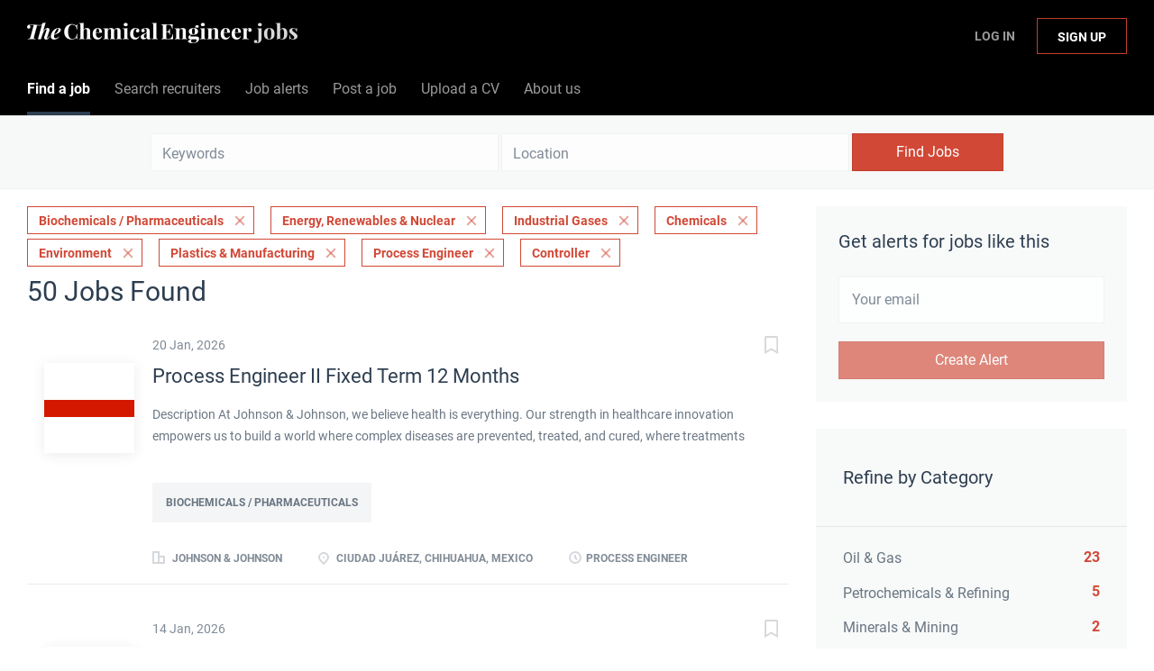

--- FILE ---
content_type: text/html;charset=utf-8
request_url: https://jobs.thechemicalengineer.com/jobs/?categories%5B%5D=Biochemicals%20%2F%20Pharmaceuticals&categories%5B%5D=Energy%2C%20Renewables%20%26%20Nuclear&categories%5B%5D=Industrial%20Gases&categories%5B%5D=Chemicals&categories%5B%5D=Environment&categories%5B%5D=Plastics%20%26%20Manufacturing&job_type%5B%5D=Process%20Engineer&job_type%5B%5D=Controller
body_size: 18640
content:
<!DOCTYPE html>
<html lang="en">
<head>
    <meta charset="utf-8">
    <meta http-equiv="X-UA-Compatible" content="IE=edge">
    <meta name="viewport" content="width=device-width, initial-scale=1">
    <!-- The above 3 meta tags *must* come first in the head; any other head content must come *after* these tags -->

    <meta name="keywords" content="50 Process Engineer Biochemicals / Pharmaceuticals Energy, Renewables &amp; Nuclear Industrial Gases Chemicals Environment Plastics &amp; Manufacturing jobs available on The Chemical Engineer Job Board. Apply or sign up for job alerts to get new jobs by email.">
    <meta name="description" content="50 Process Engineer Biochemicals / Pharmaceuticals Energy, Renewables &amp; Nuclear Industrial Gases Chemicals Environment Plastics &amp; Manufacturing jobs available on The Chemical Engineer Job Board. Apply or sign up for job alerts to get new jobs by email.">
    <meta name="viewport" content="width=device-width, height=device-height,
                                   initial-scale=1.0, maximum-scale=1.0,
                                   target-densityDpi=device-dpi">
    <link rel="alternate" type="application/rss+xml" title="Jobs" href="https://jobs.thechemicalengineer.com/rss/">

    <title>Process Engineer Biochemicals / Pharmaceuticals Energy, Renewables &amp; Nuclear Industrial Gases Chemicals Environment Plastics &amp; Manufacturing jobs | The Chemical Engineer Job Board</title>

    <link href="https://cdn.smartjobboard.com/2025.09/templates/BreezeDND/assets/styles.css" rel="stylesheet">

    <link href="https://jobs.thechemicalengineer.com/templates/BreezeDND/assets/style/styles.css?v=1759913563.1876" rel="stylesheet" id="styles">

    <link rel="icon" href="https://jobs.thechemicalengineer.com/templates/BreezeDND/assets/images/tce-favicon.png" type="image/x-icon" />
<link href="https://cdn.smartjobboard.com/fonts/roboto/style.css" rel="stylesheet" type="text/css" media="print" onload="this.media='all'; this.onload=null;">
<link href="https://cdn.smartjobboard.com/fonts/roboto/style.css" rel="stylesheet" type="text/css" media="print" onload="this.media='all'; this.onload=null;">
<meta name="robots" content="noindex">
<meta property="og:type" content="website" />
<meta property="og:site_name" content="The Chemical Engineer Job Board" />
<meta property="og:url" content="https://jobs.thechemicalengineer.com/jobs/?categories%5B%5D=Biochemicals%20%2F%20Pharmaceuticals&amp;categories%5B%5D=Energy%2C%20Renewables%20%26%20Nuclear&amp;categories%5B%5D=Industrial%20Gases&amp;categories%5B%5D=Chemicals&amp;categories%5B%5D=Environment&amp;categories%5B%5D=Plastics%20%26%20Manufacturing&amp;job_type%5B%5D=Process%20Engineer&amp;job_type%5B%5D=Controller" />
<meta property="og:title" content="Process Engineer Biochemicals / Pharmaceuticals Energy, Renewables &amp; Nuclear Industrial Gases Chemicals Environment Plastics &amp; Manufacturing jobs | The Chemical Engineer Job Board" />
<meta property="og:description" content="50 Process Engineer Biochemicals / Pharmaceuticals Energy, Renewables &amp; Nuclear Industrial Gases Chemicals Environment Plastics &amp; Manufacturing jobs available on The Chemical Engineer Job Board. Apply or sign up for job alerts to get new jobs by email." />
<meta property="og:image" content="https://jobs.thechemicalengineer.com/templates/BreezeDND/assets/images/tce-share.jpg" />
<meta name="twitter:image" content="https://jobs.thechemicalengineer.com/templates/BreezeDND/assets/images/tce-share.jpg">
<meta property="og:image" content="https://jobs.thechemicalengineer.com/templates/BreezeDND/assets/images/tce-jobs-mast-tr.png" />
<script type="application/ld+json">{"@context":"https:\/\/schema.org","@type":"WebSite","url":"https:\/\/jobs.thechemicalengineer.com","image":"https:\/\/jobs.thechemicalengineer.com\/templates\/BreezeDND\/assets\/images\/tce-jobs-mast-tr.png","description":"Search chemical and process engineering jobs and sign up to email alerts. The Institution of Chemical Engineers (IChemE) is a multi-national institution accrediting chemical engineers.","keywords":"engineering jobs, engineering roles, icheme jobs, careers in engineering, jobs in chemical and process engineering, chemical engineering jobs, process engineering jobs, the chemical engineer jobs","name":"The Chemical Engineer Job Board","potentialAction":{"@type":"SearchAction","target":"https:\/\/jobs.thechemicalengineer.com\/jobs\/?q={q}","query-input":"required name=q"}}</script>
            <!-- Global Site Tag (gtag.js) - Google Analytics -->
        <script async src="https://www.googletagmanager.com/gtag/js?id=G-M66KZWDPNC"></script>
        <script>
            window.dataLayer = window.dataLayer || [];
            function gtag(){ dataLayer.push(arguments); }
            gtag('js', new Date());
                            gtag('config', 'G-M66KZWDPNC', { 'anonymize_ip': true });
                                        gtag('config', 'UA-110320771-1', {
                    'anonymize_ip': true,
                    'dimension1': 'thechemicalengineer.mysmartjobboard.com',
                    'dimension2': 'BreezeDND'
                });
                    </script>
            <script>
    </script>    <style type="text/css">.navbar {
    min-height: 69px;
    font-size: 16px;
  	font-weight: 400;
  	border: none;
    background: none;
    z-index: 20;
    background: #000000;
    border-radius: 0;
    margin-bottom: 0;
    border-bottom: 1px solid #e4e6e8;
}

.navbar-left .navbar__item:nth-child(1) a {
	color: #ffffff !important;
}

.navbar-left .navbar__item:nth-child(2) a {
  	color: #ffffff !important;
}

.navbar-left .navbar__item:nth-child(3) a {
  	color: #ffffff !important;
}

.navbar-left .navbar__item:nth-child(4) a {
  	color: #ffffff !important;
}

.navbar-left .navbar__item:nth-child(5) a {
	color: #ffffff !important;
}

.navbar-left .navbar__item:nth-child(6) a {
	color: #ffffff !important;
}

.navbar-right .navbar__item:nth-child(1) a{
	color: #ffffff !important;
}

.navbar-right .navbar__item:nth-child(2) a{
	color: #ffffff !important;
}

.navbar-collapse {
	background: #000000;
  	color: #ffffff !important;
}

.navbar .container {
    position: relative;
    max-width: 1843px;
}

.container-fluid {
    max-width: 100% !important;
    width: 100% !important;
}

section.main-sections {
    margin-top: 20px !important;
}

.container {
    max-width: 100%;
    width: 100%;
}

.form {
    max-width: 700px;
    width: 100%;
    margin: 40px auto;
    float: none;
}

.subscribe__description p {
	text-align: center;
}

.widget__text-block {
	text-align: center;
    width: 1100px;
}

.title__primary {
	font-size: 30px;
    font-weight: 400;
}

.details-header__title {
	font-size: 30px;
    font-weight: 400;
}

.main-banner__head {
    margin-top: 70px;
}

.search-results__title {
    text-transform: capitalize;
  	font-size: 30px;
    font-weight: 400;
}

.listing__title {
	font-size: 30px;
    font-weight: 400;
  	text-transform: capitalize;
}

.jobs-by__title {
    font-weight: 400;
}

.featured-companies__title {
    font-weight: 400;
  	  	text-transform: capitalize;
}

.subscribe__description h3 {
    font-weight: 400;
}

.secondary-banner h3 {
    font-weight: 400;
}

.featured-companies .featured-company__image {
    width: 100px;
}

.listing-item__logo--wrapper {
    width: 100px;
    height: 100px;
    min-width: 100px;
}

.listing-item__logo .media-object {
    max-width: 100px;
    max-height: 100px;
    display: inline-block;
}

.footer ul {
    padding-left: 30px;
    list-style: none;
    font-size: 14px;
}

.footer ul li {
    text-transform: none;
    margin-bottom: 10px;
}

.search-results__companies {
    max-width: 100%;
    margin: 30px auto 0;
    text-align: left;
    padding: 0;
}

.checkout-message {
    padding: 0px 30px 65px;
    color: rgba(44, 61, 80, 0.70);
    background: #fff;
    border-radius: 6px;
    margin: 0px auto 80px;
    max-width: 510px;
}

h1 {
	color: #2d3e50;
	font-weight: 400;
  	font-size: 30px;
	font-family: "Roboto", sans-serif;
}

h2 {
	color: #2d3e50;
	font-weight: 400;
  	font-size: 25px;
	font-family: "Roboto", sans-serif;
}

h4 {
    margin-top: 20px;
    margin-bottom: 20px;
}

dl, ol, ul {
    margin-top: 0;
    margin-bottom: 20px;
}

.my-account-listings .has-left-postings {
    text-transform: none;
}

.link, a {
    color: #d14836;
  	text-decoration: none;
}

.listing-item__logo {
    vertical-align: top;
    width: 100px;
    min-width: 100px;
    height: 100px;
    margin-right: 20px !important;
    text-align: center;
    position: relative;
    padding-top: 30px;
    padding-right: 20px;
}

[data-field=access_type] {
    display: none;
}

.main-banner {
    height: 360px;
    background-size: cover;
}

.main-banner__head h2 {
    text-transform: none;
}

.btn__bold {
    font-weight: normal;
    text-transform: none;
  	font-size: 16px;
}

.view-all__btn {
    font-weight: normal;
    text-transform: none;
  	font-size: 16px;
}

img.invoice__logo {
  	background: #333;
  	border: 20px solid #333;
}

.login-help .link {
    text-transform: none;
}</style>
    <script src=https://engage.icheme.org/DM-0050571743-01/ddgtag.js></script>
</head>
<body>
    <nav class="navbar navbar-default">
	<div class="container container-fluid">
		<div class="logo navbar-header">
			<a class="logo__text navbar-brand" href="https://jobs.thechemicalengineer.com">
				<img src="https://jobs.thechemicalengineer.com/templates/BreezeDND/assets/images/tce-jobs-mast-tr.png" alt="The Chemical Engineer Job Board" />
			</a>
		</div>
		<div class="burger-button__wrapper burger-button__wrapper__js visible-sm visible-xs"
			 data-target="#navbar-collapse" data-toggle="collapse">
			<a href="#" aria-label="Navigation Menu"><div class="burger-button"></div></a>
		</div>
		<div class="collapse navbar-collapse" id="navbar-collapse">
			<div class="visible-sm visible-xs">
													<ul class="nav navbar-nav navbar-left">
            <li class="navbar__item active">
            <a class="navbar__link" href="/jobs/" ><span>Find a job</span></a>
                    </li>
            <li class="navbar__item ">
            <a class="navbar__link" href="/companies/" ><span>Search recruiters</span></a>
                    </li>
            <li class="navbar__item ">
            <a class="navbar__link" href="/job-alerts/" ><span>Job alerts</span></a>
                    </li>
            <li class="navbar__item ">
            <a class="navbar__link" href="/employer-products/" ><span>Post a job</span></a>
                    </li>
            <li class="navbar__item ">
            <a class="navbar__link" href="https://thechemicalengineer.mysmartjobboard.com/registration/?user_group_id=JobSeeker" ><span>Upload a CV</span></a>
                    </li>
            <li class="navbar__item ">
            <a class="navbar__link" href="/about/" ><span>About us</span></a>
                    </li>
    </ul>


				
			</div>
			<ul class="nav navbar-nav navbar-right">
									<li class="navbar__item navbar__item ">
						<a class="navbar__link navbar__login" href="https://jobs.thechemicalengineer.com/login/">Log In</a>
					</li>
					<li class="navbar__item navbar__item__filled"><a class="navbar__link  btn__blue" href="https://jobs.thechemicalengineer.com/registration/">Sign up</a></li>
							</ul>
			<div class="visible-md visible-lg">
									<ul class="nav navbar-nav navbar-left">
            <li class="navbar__item active">
            <a class="navbar__link" href="/jobs/" ><span>Find a job</span></a>
                    </li>
            <li class="navbar__item ">
            <a class="navbar__link" href="/companies/" ><span>Search recruiters</span></a>
                    </li>
            <li class="navbar__item ">
            <a class="navbar__link" href="/job-alerts/" ><span>Job alerts</span></a>
                    </li>
            <li class="navbar__item ">
            <a class="navbar__link" href="/employer-products/" ><span>Post a job</span></a>
                    </li>
            <li class="navbar__item ">
            <a class="navbar__link" href="https://thechemicalengineer.mysmartjobboard.com/registration/?user_group_id=JobSeeker" ><span>Upload a CV</span></a>
                    </li>
            <li class="navbar__item ">
            <a class="navbar__link" href="/about/" ><span>About us</span></a>
                    </li>
    </ul>


				
			</div>
		</div>
	</div>
</nav>

<div id="apply-modal" class="modal fade" tabindex="-1">
	<div class="modal-dialog">
		<div class="modal-content">
			<div class="modal-header">
				<button type="button" class="close" data-dismiss="modal" aria-label="Close"></button>
				<h4 class="modal-title"></h4>
			</div>
			<div class="modal-body">
			</div>
		</div>
	</div>
</div>

                    
    <div class="page-row page-row-expanded">
        <div class="display-item">
            
    <div class="search-header hidden-xs-480"></div>
    <div class="quick-search__inner-pages hidden-xs-480">
            <div class="quick-search has-location">
	<div class="quick-search__wrapper">
		<form action="https://jobs.thechemicalengineer.com/jobs/" class="form-inline row" target="_top">
			<div class="form-group form-group__input ">
				<input type="text" value="" class="form-control" name="q" id="keywords" placeholder="Keywords" />
			</div>
							<div class="form-group form-group__input">
					<label for="Location" class="form-label sr-only">Location</label>
<input type="text" name="l" id="Location" class="form-control form-control__google-location" value="" placeholder="Location"/>
<input type="hidden" name="r" disabled />
				</div>
																					<input type="hidden" name="categories[]" value="Biochemicals / Pharmaceuticals">
											<input type="hidden" name="categories[]" value="Energy, Renewables &amp; Nuclear">
											<input type="hidden" name="categories[]" value="Industrial Gases">
											<input type="hidden" name="categories[]" value="Chemicals">
											<input type="hidden" name="categories[]" value="Environment">
											<input type="hidden" name="categories[]" value="Plastics &amp; Manufacturing">
																											<input type="hidden" name="job_type[]" value="Process Engineer">
											<input type="hidden" name="job_type[]" value="Controller">
															<div class="form-group form-group__btn">
				<button type="submit" class="quick-search__find btn btn__orange btn__bold ">Find Jobs</button>
			</div>
		</form>
	</div>
</div>


    </div>
    <div class="container">
        <div class="details-body details-body__search clearfix">
                                        <div class="col-sm-3 col-xs-12 sidebar-col pull-right">
                                            <div class="alert__block alert__block-form">
                            <div class="alert__block subscribe__description">
                                <h3 class="hide-title">Get alerts for jobs like this</h3>
                                <a class="toggle--alert-block--form visible-xs collapsed search-results" href="#">
                                    Get alerts for jobs like this                                </a>
                            </div>
                            <div class="alert__form--wrapper show">
                                <form action="https://jobs.thechemicalengineer.com/job-alerts/create/?categories[]=Biochemicals%20%2F%20Pharmaceuticals&categories[]=Energy%2C%20Renewables%20%26%20Nuclear&categories[]=Industrial%20Gases&categories[]=Chemicals&categories[]=Environment&categories[]=Plastics%20%26%20Manufacturing&job_type[]=Process%20Engineer&job_type[]=Controller" method="post" id="create-alert" class="alert__form with-captcha">
                                    <input type="hidden" name="action" value="save" />
                                    <input type="hidden" name="email_frequency" value="daily" />
                                    <div class="alert__messages">
                                    </div>
                                    <div class="form-group alert__form__input" data-field="email">
                                        <input type="email" class="form-control" name="email" value="" placeholder="Your email">
                                    </div>
                                    <div class="form-group alert__form__input text-center">
                                        <input type="submit" name="save" value="Create Alert" class="btn__submit-modal btn btn__orange btn__bold" >
                                    </div>
                                </form>
                            </div>
                        </div>
                    
                    <div class="refine-search clearfix">
                        <a class="toggle--refine-search visible-xs" role="button" data-toggle="collapse" href="#" aria-expanded="true">
                            Refine Search                        </a>
                        <div class="refine-search__wrapper">
                            <div class="quick-search__inner-pages visible-xs-480">
                                    <div class="quick-search has-location">
	<div class="quick-search__wrapper">
		<form action="https://jobs.thechemicalengineer.com/jobs/" class="form-inline row" target="_top">
			<div class="form-group form-group__input ">
				<input type="text" value="" class="form-control" name="q" id="keywords" placeholder="Keywords" />
			</div>
							<div class="form-group form-group__input">
					<label for="Location" class="form-label sr-only">Location</label>
<input type="text" name="l" id="Location" class="form-control form-control__google-location" value="" placeholder="Location"/>
<input type="hidden" name="r" disabled />
				</div>
																					<input type="hidden" name="categories[]" value="Biochemicals / Pharmaceuticals">
											<input type="hidden" name="categories[]" value="Energy, Renewables &amp; Nuclear">
											<input type="hidden" name="categories[]" value="Industrial Gases">
											<input type="hidden" name="categories[]" value="Chemicals">
											<input type="hidden" name="categories[]" value="Environment">
											<input type="hidden" name="categories[]" value="Plastics &amp; Manufacturing">
																											<input type="hidden" name="job_type[]" value="Process Engineer">
											<input type="hidden" name="job_type[]" value="Controller">
															<div class="form-group form-group__btn">
				<button type="submit" class="quick-search__find btn btn__orange btn__bold ">Find Jobs</button>
			</div>
		</form>
	</div>
</div>


                            </div>
                            


    <div class="refine-search__block clearfix">
        <span class="btn__refine-search">
                        Refine by Category        </span>
        <div class="refine-search__item-list collapse in clearfix" id="refine-block-JobCategory">
                                            <a class="refine-search__item" href="https://jobs.thechemicalengineer.com/jobs/?categories[]=Biochemicals%20%2F%20Pharmaceuticals&categories[]=Energy%2C%20Renewables%20%26%20Nuclear&categories[]=Industrial%20Gases&categories[]=Chemicals&categories[]=Environment&categories[]=Plastics%20%26%20Manufacturing&categories[]=Oil%20%26%20Gas&job_type[]=Process%20Engineer&job_type[]=Controller" rel="nofollow">
                    <span class="refine-search__value">Oil &amp; Gas</span>
                    <span class="refine-search__count pull-right">23</span>
                </a>
                                            <a class="refine-search__item" href="https://jobs.thechemicalengineer.com/jobs/?categories[]=Biochemicals%20%2F%20Pharmaceuticals&categories[]=Energy%2C%20Renewables%20%26%20Nuclear&categories[]=Industrial%20Gases&categories[]=Chemicals&categories[]=Environment&categories[]=Plastics%20%26%20Manufacturing&categories[]=Petrochemicals%20%26%20Refining&job_type[]=Process%20Engineer&job_type[]=Controller" rel="nofollow">
                    <span class="refine-search__value">Petrochemicals &amp; Refining</span>
                    <span class="refine-search__count pull-right">5</span>
                </a>
                                            <a class="refine-search__item" href="https://jobs.thechemicalengineer.com/jobs/?categories[]=Biochemicals%20%2F%20Pharmaceuticals&categories[]=Energy%2C%20Renewables%20%26%20Nuclear&categories[]=Industrial%20Gases&categories[]=Chemicals&categories[]=Environment&categories[]=Plastics%20%26%20Manufacturing&categories[]=Minerals%20%26%20Mining&job_type[]=Process%20Engineer&job_type[]=Controller" rel="nofollow">
                    <span class="refine-search__value">Minerals &amp; Mining</span>
                    <span class="refine-search__count pull-right">2</span>
                </a>
                                            <a class="refine-search__item" href="https://jobs.thechemicalengineer.com/jobs/?categories[]=Biochemicals%20%2F%20Pharmaceuticals&categories[]=Energy%2C%20Renewables%20%26%20Nuclear&categories[]=Industrial%20Gases&categories[]=Chemicals&categories[]=Environment&categories[]=Plastics%20%26%20Manufacturing&categories[]=Food%20%26%20Drink&job_type[]=Process%20Engineer&job_type[]=Controller" rel="nofollow">
                    <span class="refine-search__value">Food &amp; Drink</span>
                    <span class="refine-search__count pull-right">1</span>
                </a>
                                            <a class="refine-search__item" href="https://jobs.thechemicalengineer.com/jobs/?categories[]=Biochemicals%20%2F%20Pharmaceuticals&categories[]=Energy%2C%20Renewables%20%26%20Nuclear&categories[]=Industrial%20Gases&categories[]=Chemicals&categories[]=Environment&categories[]=Plastics%20%26%20Manufacturing&categories[]=Water%20%26%20Waste&job_type[]=Process%20Engineer&job_type[]=Controller" rel="nofollow">
                    <span class="refine-search__value">Water &amp; Waste</span>
                    <span class="refine-search__count pull-right">1</span>
                </a>
                                </div>
    </div>
    <div class="refine-search__block clearfix">
        <span class="btn__refine-search">
                        Refine by Job Role        </span>
        <div class="refine-search__item-list collapse in clearfix" id="refine-block-EmploymentType">
                                            <a class="refine-search__item" href="https://jobs.thechemicalengineer.com/jobs/?categories[]=Biochemicals%20%2F%20Pharmaceuticals&categories[]=Energy%2C%20Renewables%20%26%20Nuclear&categories[]=Industrial%20Gases&categories[]=Chemicals&categories[]=Environment&categories[]=Plastics%20%26%20Manufacturing&job_type[]=Process%20Engineer&job_type[]=Controller&job_type[]=Automation%20Engineer" rel="nofollow">
                    <span class="refine-search__value">Automation Engineer</span>
                    <span class="refine-search__count pull-right">5</span>
                </a>
                                            <a class="refine-search__item" href="https://jobs.thechemicalengineer.com/jobs/?categories[]=Biochemicals%20%2F%20Pharmaceuticals&categories[]=Energy%2C%20Renewables%20%26%20Nuclear&categories[]=Industrial%20Gases&categories[]=Chemicals&categories[]=Environment&categories[]=Plastics%20%26%20Manufacturing&job_type[]=Process%20Engineer&job_type[]=Controller&job_type[]=Developer%20Engineer" rel="nofollow">
                    <span class="refine-search__value">Developer Engineer</span>
                    <span class="refine-search__count pull-right">4</span>
                </a>
                                            <a class="refine-search__item" href="https://jobs.thechemicalengineer.com/jobs/?categories[]=Biochemicals%20%2F%20Pharmaceuticals&categories[]=Energy%2C%20Renewables%20%26%20Nuclear&categories[]=Industrial%20Gases&categories[]=Chemicals&categories[]=Environment&categories[]=Plastics%20%26%20Manufacturing&job_type[]=Process%20Engineer&job_type[]=Controller&job_type[]=Director%20of%20Engineering" rel="nofollow">
                    <span class="refine-search__value">Director of Engineering</span>
                    <span class="refine-search__count pull-right">3</span>
                </a>
                                            <a class="refine-search__item" href="https://jobs.thechemicalengineer.com/jobs/?categories[]=Biochemicals%20%2F%20Pharmaceuticals&categories[]=Energy%2C%20Renewables%20%26%20Nuclear&categories[]=Industrial%20Gases&categories[]=Chemicals&categories[]=Environment&categories[]=Plastics%20%26%20Manufacturing&job_type[]=Process%20Engineer&job_type[]=Controller&job_type[]=Manufacturing%20Engineer" rel="nofollow">
                    <span class="refine-search__value">Manufacturing Engineer</span>
                    <span class="refine-search__count pull-right">2</span>
                </a>
                                            <a class="refine-search__item" href="https://jobs.thechemicalengineer.com/jobs/?categories[]=Biochemicals%20%2F%20Pharmaceuticals&categories[]=Energy%2C%20Renewables%20%26%20Nuclear&categories[]=Industrial%20Gases&categories[]=Chemicals&categories[]=Environment&categories[]=Plastics%20%26%20Manufacturing&job_type[]=Process%20Engineer&job_type[]=Controller&job_type[]=Engineer" rel="nofollow">
                    <span class="refine-search__value">Engineer</span>
                    <span class="refine-search__count pull-right">1</span>
                </a>
                                            <a class="refine-search__item" href="https://jobs.thechemicalengineer.com/jobs/?categories[]=Biochemicals%20%2F%20Pharmaceuticals&categories[]=Energy%2C%20Renewables%20%26%20Nuclear&categories[]=Industrial%20Gases&categories[]=Chemicals&categories[]=Environment&categories[]=Plastics%20%26%20Manufacturing&job_type[]=Process%20Engineer&job_type[]=Controller&job_type[]=Lead%20Engineer" rel="nofollow">
                    <span class="refine-search__value">Lead Engineer</span>
                    <span class="refine-search__count pull-right">1</span>
                </a>
                                </div>
    </div>
                        </div>
                    </div>
                                    </div>
                        <div class="search-results col-xs-12 col-sm-9 main-col pull-left  ">
                                    <div class="current-search__top">
                                                                                                                        <a class="badge" href="https://jobs.thechemicalengineer.com/jobs/?categories[]=Energy%2C%20Renewables%20%26%20Nuclear&categories[]=Industrial%20Gases&categories[]=Chemicals&categories[]=Environment&categories[]=Plastics%20%26%20Manufacturing&job_type[]=Process%20Engineer&job_type[]=Controller">Biochemicals / Pharmaceuticals</a>
                                                                    <a class="badge" href="https://jobs.thechemicalengineer.com/jobs/?categories[]=Biochemicals%20%2F%20Pharmaceuticals&categories[]=Industrial%20Gases&categories[]=Chemicals&categories[]=Environment&categories[]=Plastics%20%26%20Manufacturing&job_type[]=Process%20Engineer&job_type[]=Controller">Energy, Renewables &amp; Nuclear</a>
                                                                    <a class="badge" href="https://jobs.thechemicalengineer.com/jobs/?categories[]=Biochemicals%20%2F%20Pharmaceuticals&categories[]=Energy%2C%20Renewables%20%26%20Nuclear&categories[]=Chemicals&categories[]=Environment&categories[]=Plastics%20%26%20Manufacturing&job_type[]=Process%20Engineer&job_type[]=Controller">Industrial Gases</a>
                                                                    <a class="badge" href="https://jobs.thechemicalengineer.com/jobs/?categories[]=Biochemicals%20%2F%20Pharmaceuticals&categories[]=Energy%2C%20Renewables%20%26%20Nuclear&categories[]=Industrial%20Gases&categories[]=Environment&categories[]=Plastics%20%26%20Manufacturing&job_type[]=Process%20Engineer&job_type[]=Controller">Chemicals</a>
                                                                    <a class="badge" href="https://jobs.thechemicalengineer.com/jobs/?categories[]=Biochemicals%20%2F%20Pharmaceuticals&categories[]=Energy%2C%20Renewables%20%26%20Nuclear&categories[]=Industrial%20Gases&categories[]=Chemicals&categories[]=Plastics%20%26%20Manufacturing&job_type[]=Process%20Engineer&job_type[]=Controller">Environment</a>
                                                                    <a class="badge" href="https://jobs.thechemicalengineer.com/jobs/?categories[]=Biochemicals%20%2F%20Pharmaceuticals&categories[]=Energy%2C%20Renewables%20%26%20Nuclear&categories[]=Industrial%20Gases&categories[]=Chemicals&categories[]=Environment&job_type[]=Process%20Engineer&job_type[]=Controller">Plastics &amp; Manufacturing</a>
                                                                                                                                                                                    <a class="badge" href="https://jobs.thechemicalengineer.com/jobs/?categories[]=Biochemicals%20%2F%20Pharmaceuticals&categories[]=Energy%2C%20Renewables%20%26%20Nuclear&categories[]=Industrial%20Gases&categories[]=Chemicals&categories[]=Environment&categories[]=Plastics%20%26%20Manufacturing&job_type[]=Controller">Process Engineer</a>
                                                                    <a class="badge" href="https://jobs.thechemicalengineer.com/jobs/?categories[]=Biochemicals%20%2F%20Pharmaceuticals&categories[]=Energy%2C%20Renewables%20%26%20Nuclear&categories[]=Industrial%20Gases&categories[]=Chemicals&categories[]=Environment&categories[]=Plastics%20%26%20Manufacturing&job_type[]=Process%20Engineer">Controller</a>
                                                                                                                                </div>
                
                                                    <h1 class="search-results__title">
                        50 jobs found
                    </h1>
                                <div class="widgets__container editable-only     " data-name="job_search_list">
            <div class="section" data-type="listing_search_list" data-name="Select fields for job search results" >
            			<article class="media well listing-item listing-item__jobs ">
    <div class="media-left listing-item__logo">
        <a href="https://jobs.thechemicalengineer.com/job/11525/process-engineer-ii-fixed-term-12-months/" class="listing-item__logo--wrapper">
                            <img class="media-object profile__img-company" src="https://jobs.thechemicalengineer.com/files/pictures/J_%26_J.png" alt="Johnson &amp; Johnson">
                    </a>
    </div>
    <div class="media-body">
        <div class="listing-item__date">
                            20 Jan, 2026
                        &nbsp;
        </div>
                    <a class="save-job" data-toggle="modal" data-target="#apply-modal" data-id="11525" title="Save" data-href="/saved-jobs/?id=11525&action=save&reload=✓" rel="nofollow" href="#"></a>
                <div class="media-heading listing-item__title ">
                            <a href="https://jobs.thechemicalengineer.com/job/11525/process-engineer-ii-fixed-term-12-months/" class="link">Process Engineer II Fixed Term 12 Months</a>
                                </div>
                    <div class="listing-item__info listing-item__info--item-salary-range clearfix">
                
            </div>
                            <div class="listing-item__desc ">
                 Description 
 At Johnson &amp; Johnson, we believe health is everything. Our strength in healthcare innovation empowers us to build a world where complex diseases are prevented, treated, and cured, where treatments are smarter and less invasive, and solutions are personal. Through our expertise in Innovative Medicine and MedTech, we are uniquely positioned to innovate across the full spectrum of healthcare solutions today to deliver the breakthroughs of tomorrow, and profoundly impact health for humanity. Learn more at https://www.jnj.com 
  Job Function:  
 Supply Chain Engineering 
  Job Sub Function:  
 Process Engineering 
  Job Category:  
 Scientific/Technology 
  All Job Posting Locations:  
 Ciudad Juarez, Chihuahua, Mexico 
  Job Description:  
 Fueled by innovation at the intersection of biology and technology, we&rsquo;re developing the next generation of smarter, less invasive, more personalized treatments. 
 Your unique talents will help patients on their...
            </div>
                            <div class="listing-item__fields">
        <table>
                                                                                                                                                                                        
                                <tr>
                        <td colspan="2">
                <div class="field-type--multilist">
                    <span class="job-type__value ">
                                    Biochemicals / Pharmaceuticals                            </span>
                </div>
            </td>
        </tr>
    
        </table>
    </div>

                                            <br />
                        <div class="listing-item__info clearfix">
                                            <span class="listing-item__info--item listing-item__info--item-company">
                    Johnson &amp; Johnson
                </span>
                                        <span class="listing-item__info--item listing-item__info--item-location">
                    Ciudad Juárez, Chihuahua, Mexico
                </span>
                                                                                                        <span class="listing-item__info--item listing-item__info--item-employment-type">Process Engineer</span>
                                                        
            </div>
            </div>
</article>

						<article class="media well listing-item listing-item__jobs ">
    <div class="media-left listing-item__logo">
        <a href="https://jobs.thechemicalengineer.com/job/11516/staff-process-engineer-r-d/" class="listing-item__logo--wrapper">
                            <img class="media-object profile__img-company" src="https://jobs.thechemicalengineer.com/files/pictures/J_%26_J.png" alt="Johnson &amp; Johnson">
                    </a>
    </div>
    <div class="media-body">
        <div class="listing-item__date">
                            14 Jan, 2026
                        &nbsp;
        </div>
                    <a class="save-job" data-toggle="modal" data-target="#apply-modal" data-id="11516" title="Save" data-href="/saved-jobs/?id=11516&action=save&reload=✓" rel="nofollow" href="#"></a>
                <div class="media-heading listing-item__title ">
                            <a href="https://jobs.thechemicalengineer.com/job/11516/staff-process-engineer-r-d/" class="link">Staff Process Engineer, R&amp;D</a>
                                </div>
                    <div class="listing-item__info listing-item__info--item-salary-range clearfix">
                
            </div>
                            <div class="listing-item__desc ">
                 At Johnson &amp; Johnson, we believe health is everything. Our strength in healthcare innovation empowers us to build a world where complex diseases are prevented, treated, and cured, where treatments are smarter and less invasive, and solutions are personal. Through our expertise in Innovative Medicine and MedTech, we are uniquely positioned to innovate across the full spectrum of healthcare solutions today to deliver the breakthroughs of tomorrow, and profoundly impact health for humanity. Learn more at https://www.jnj.com 
  Job Function:  
 R&amp;D Product Development 
  Job Sub Function:  
 R&amp;D Process Engineering 
  Job Category:  
 Scientific/Technology 
  All Job Posting Locations:  
 Irvine, California, United States of America 
  Job Description:  
 We are searching for the best talent for a Staff Process Engineer to be located in Irvine, CA 
 Purpose: Seasoned individual contributor in a scientific/technology field. Defines industry-proven principles and...
            </div>
                            <div class="listing-item__fields">
        <table>
                                                                                                                                                                                        
                                <tr>
                        <td colspan="2">
                <div class="field-type--multilist">
                    <span class="job-type__value ">
                                    Biochemicals / Pharmaceuticals                            </span>
                </div>
            </td>
        </tr>
    
        </table>
    </div>

                                            <br />
                        <div class="listing-item__info clearfix">
                                            <span class="listing-item__info--item listing-item__info--item-company">
                    Johnson &amp; Johnson
                </span>
                                        <span class="listing-item__info--item listing-item__info--item-location">
                    Irvine, CA, USA
                </span>
                                                                                                        <span class="listing-item__info--item listing-item__info--item-employment-type">Process Engineer</span>
                                                        
            </div>
            </div>
</article>

						<article class="media well listing-item listing-item__jobs ">
    <div class="media-left listing-item__logo">
        <a href="https://jobs.thechemicalengineer.com/job/11515/process-engineer-3/" class="listing-item__logo--wrapper">
                            <img class="media-object profile__img-company" src="https://jobs.thechemicalengineer.com/files/pictures/J_%26_J.png" alt="Johnson &amp; Johnson">
                    </a>
    </div>
    <div class="media-body">
        <div class="listing-item__date">
                            14 Jan, 2026
                        &nbsp;
        </div>
                    <a class="save-job" data-toggle="modal" data-target="#apply-modal" data-id="11515" title="Save" data-href="/saved-jobs/?id=11515&action=save&reload=✓" rel="nofollow" href="#"></a>
                <div class="media-heading listing-item__title ">
                            <a href="https://jobs.thechemicalengineer.com/job/11515/process-engineer-3/" class="link">Process Engineer 3</a>
                                </div>
                    <div class="listing-item__info listing-item__info--item-salary-range clearfix">
                
            </div>
                            <div class="listing-item__desc ">
                 At Johnson &amp; Johnson, we believe health is everything. Our strength in healthcare innovation empowers us to build a world where complex diseases are prevented, treated, and cured, where treatments are smarter and less invasive, and solutions are personal. Through our expertise in Innovative Medicine and MedTech, we are uniquely positioned to innovate across the full spectrum of healthcare solutions today to deliver the breakthroughs of tomorrow, and profoundly impact health for humanity. Learn more at https://www.jnj.com 
  Job Function:  
 Supply Chain Engineering 
  Job Sub Function:  
 Process Engineering 
  Job Category:  
 Scientific/Technology 
  All Job Posting Locations:  
 Memphis, Tennessee, United States of America 
  Job Description:  
 
  Employer: &nbsp;Ethicon, Inc. 
  Job Title: &nbsp;Process Engineer 3 
  Job Code: &nbsp;A011.7831 
  Job Location:&nbsp; Memphis, TN 
  Job Type: &nbsp;Full-Time 
  Job Duties: &nbsp;Serve as process owner and...
            </div>
                            <div class="listing-item__fields">
        <table>
                                                                                                                                                                                        
                                <tr>
                        <td colspan="2">
                <div class="field-type--multilist">
                    <span class="job-type__value ">
                                    Biochemicals / Pharmaceuticals                            </span>
                </div>
            </td>
        </tr>
    
        </table>
    </div>

                                            <br />
                        <div class="listing-item__info clearfix">
                                            <span class="listing-item__info--item listing-item__info--item-company">
                    Johnson &amp; Johnson
                </span>
                                        <span class="listing-item__info--item listing-item__info--item-location">
                    Memphis, TN, USA
                </span>
                                                                                                        <span class="listing-item__info--item listing-item__info--item-employment-type">Process Engineer</span>
                                                        
            </div>
            </div>
</article>

						<article class="media well listing-item listing-item__jobs ">
    <div class="media-left listing-item__logo">
        <a href="https://jobs.thechemicalengineer.com/job/11497/process-engineer/" class="listing-item__logo--wrapper">
                            <img class="media-object profile__img-company" src="https://jobs.thechemicalengineer.com/files/pictures/unilever.svg" alt="Unilever">
                    </a>
    </div>
    <div class="media-body">
        <div class="listing-item__date">
                            14 Jan, 2026
                        &nbsp;
        </div>
                    <a class="save-job" data-toggle="modal" data-target="#apply-modal" data-id="11497" title="Save" data-href="/saved-jobs/?id=11497&action=save&reload=✓" rel="nofollow" href="#"></a>
                <div class="media-heading listing-item__title ">
                            <a href="https://jobs.thechemicalengineer.com/job/11497/process-engineer/" class="link">Process Engineer</a>
                                </div>
                    <div class="listing-item__info listing-item__info--item-salary-range clearfix">
                
            </div>
                            <div class="listing-item__desc ">
                  JOB PURPOSE  The Process Engineer is a dynamic change agent who connects various areas and processes to align site improvement efforts. As a key member of the Manufacturing Excellence team, the Process Engineer plays a crucial role in implementing the continuous improvement programs. This role requires effective communication, negotiation, and resilience skills to resolve conflicts and overcome resistance to change. 
 You&rsquo;ll be part of a team that believes in doing work that matters &mdash; for people and the planet. 
 Because here, we don&rsquo;t just hire for jobs. We invite you to be part of something bigger.   KEY RESPONSIBILITIES  
 
 Schedule, coordinate, plan, delegate, and perform operational activities (both technical and managerial) regarding strategic programs: 
 R2S Process Engineer, cell member for the WH 
 UMS FI and Logistics pillars team member. 
 For both previous points, this role will support with times &amp; movement Studies, Internal logistics...
            </div>
                            <div class="listing-item__fields">
        <table>
                                                                                                                                                                                        
                                <tr>
                        <td colspan="2">
                <div class="field-type--multilist">
                    <span class="job-type__value ">
                                    Biochemicals / Pharmaceuticals                            </span>
                </div>
            </td>
        </tr>
    
        </table>
    </div>

                                            <br />
                        <div class="listing-item__info clearfix">
                                            <span class="listing-item__info--item listing-item__info--item-company">
                    Unilever
                </span>
                                        <span class="listing-item__info--item listing-item__info--item-location">
                    Hammond, IN, USA
                </span>
                                                                                                        <span class="listing-item__info--item listing-item__info--item-employment-type">Process Engineer</span>
                                                        
            </div>
            </div>
</article>

						<article class="media well listing-item listing-item__jobs ">
    <div class="media-left listing-item__logo">
        <a href="https://jobs.thechemicalengineer.com/job/11486/process-engineer-iv/" class="listing-item__logo--wrapper">
                            <img class="media-object profile__img-company" src="https://jobs.thechemicalengineer.com/files/pictures/fluor.jpg" alt="Fluor">
                    </a>
    </div>
    <div class="media-body">
        <div class="listing-item__date">
                            09 Jan, 2026
                        &nbsp;
        </div>
                    <a class="save-job" data-toggle="modal" data-target="#apply-modal" data-id="11486" title="Save" data-href="/saved-jobs/?id=11486&action=save&reload=✓" rel="nofollow" href="#"></a>
                <div class="media-heading listing-item__title ">
                            <a href="https://jobs.thechemicalengineer.com/job/11486/process-engineer-iv/" class="link">Process Engineer IV</a>
                                </div>
                    <div class="listing-item__info listing-item__info--item-salary-range clearfix">
                
            </div>
                            <div class="listing-item__desc ">
                  Job Description  
 The purpose of this position is to provide engineering and technical support for moderate to complex project assignments and may be the primary interface with Fluor discipline engineers 
 &bull; Apply knowledge of engineering principles and practices in all areas of assignments 
 &bull; Assist others on engineering problems and methods 
 &bull; Use advanced techniques, precepts and practices of the relevant field of process work 
 &bull; Represent Process Technology in meetings and conferences related to the execution of the Company&rsquo;s projects 
 &bull; Contribute to planning and coordinating work 
 &bull; May supervise others and/or be responsible for training of junior engineers/specialists 
 &bull; Other duties as assigned 
  Basic Job Requirements  
 &bull; Accredited four (4) year degree or global equivalent in engineering field of study and ten (10) years of work-related experience; a recognized professional certification or registration in...
            </div>
                            <div class="listing-item__fields">
        <table>
                                                                                                                                                                                        
                                <tr>
                        <td colspan="2">
                <div class="field-type--multilist">
                    <span class="job-type__value ">
                                    Chemicals                            </span>
        
                                                    <span class="job-type__value ">
                                    Petrochemicals &amp; Refining                            </span>
                </div>
            </td>
        </tr>
    
        </table>
    </div>

                                            <br />
                        <div class="listing-item__info clearfix">
                                            <span class="listing-item__info--item listing-item__info--item-company">
                    Fluor
                </span>
                                        <span class="listing-item__info--item listing-item__info--item-location">
                    Houston, TX, USA
                </span>
                                                                                                        <span class="listing-item__info--item listing-item__info--item-employment-type">Process Engineer</span>
                                                        
            </div>
            </div>
</article>

						<article class="media well listing-item listing-item__jobs ">
    <div class="media-left listing-item__logo">
        <a href="https://jobs.thechemicalengineer.com/job/11483/paper-process-engineer/" class="listing-item__logo--wrapper">
                            <img class="media-object profile__img-company" src="https://jobs.thechemicalengineer.com/files/pictures/fluor.jpg" alt="Fluor">
                    </a>
    </div>
    <div class="media-body">
        <div class="listing-item__date">
                            09 Jan, 2026
                        &nbsp;
        </div>
                    <a class="save-job" data-toggle="modal" data-target="#apply-modal" data-id="11483" title="Save" data-href="/saved-jobs/?id=11483&action=save&reload=✓" rel="nofollow" href="#"></a>
                <div class="media-heading listing-item__title ">
                            <a href="https://jobs.thechemicalengineer.com/job/11483/paper-process-engineer/" class="link">Paper Process Engineer</a>
                                </div>
                    <div class="listing-item__info listing-item__info--item-salary-range clearfix">
                
            </div>
                            <div class="listing-item__desc ">
                 You will play a key role in managing and improving process control systems&mdash;from raw materials to finished products. This is an exciting opportunity to lead projects, optimize production efficiency, and drive innovation in a fast-paced manufacturing environment. 
 What You Will Do 
 
 
 Manage and complete projects of varying sizes and durations 
 
 
 Coordinate with engineers, technicians, and designers to optimize processes 
 
 
 Lead process failure investigations and implement long-term solutions 
 
 
 Conduct feasibility studies for fabrication and processing improvements 
 
 
 Assist with assembly and disassembly of process equipment 
 
 
 Troubleshoot and implement engineering solutions to enhance operations 
 
 
 Develop and document Standard Operating Procedures (SOPs) for equipment and processes 
 
 
 Work closely with production teams to improve efficiency and product quality 
 
 
 Create test parameters and analyze performance data for...
            </div>
                            <div class="listing-item__fields">
        <table>
                                                                                                                                                                                        
                                <tr>
                        <td colspan="2">
                <div class="field-type--multilist">
                    <span class="job-type__value ">
                                    Chemicals                            </span>
                </div>
            </td>
        </tr>
    
        </table>
    </div>

                                            <br />
                        <div class="listing-item__info clearfix">
                                            <span class="listing-item__info--item listing-item__info--item-company">
                    Fluor
                </span>
                                        <span class="listing-item__info--item listing-item__info--item-location">
                    Chicago, IL, USA
                </span>
                                                                                                        <span class="listing-item__info--item listing-item__info--item-employment-type">Process Engineer</span>
                                                        
            </div>
            </div>
</article>

						<article class="media well listing-item listing-item__jobs ">
    <div class="media-left listing-item__logo">
        <a href="https://jobs.thechemicalengineer.com/job/11482/paper-process-engineer/" class="listing-item__logo--wrapper">
                            <img class="media-object profile__img-company" src="https://jobs.thechemicalengineer.com/files/pictures/fluor.jpg" alt="Fluor">
                    </a>
    </div>
    <div class="media-body">
        <div class="listing-item__date">
                            09 Jan, 2026
                        &nbsp;
        </div>
                    <a class="save-job" data-toggle="modal" data-target="#apply-modal" data-id="11482" title="Save" data-href="/saved-jobs/?id=11482&action=save&reload=✓" rel="nofollow" href="#"></a>
                <div class="media-heading listing-item__title ">
                            <a href="https://jobs.thechemicalengineer.com/job/11482/paper-process-engineer/" class="link">Paper Process Engineer</a>
                                </div>
                    <div class="listing-item__info listing-item__info--item-salary-range clearfix">
                
            </div>
                            <div class="listing-item__desc ">
                 You will play a key role in managing and improving process control systems&mdash;from raw materials to finished products. This is an exciting opportunity to lead projects, optimize production efficiency, and drive innovation in a fast-paced manufacturing environment. 
 What You Will Do 
 
 
 Manage and complete projects of varying sizes and durations 
 
 
 Coordinate with engineers, technicians, and designers to optimize processes 
 
 
 Lead process failure investigations and implement long-term solutions 
 
 
 Conduct feasibility studies for fabrication and processing improvements 
 
 
 Assist with assembly and disassembly of process equipment 
 
 
 Troubleshoot and implement engineering solutions to enhance operations 
 
 
 Develop and document Standard Operating Procedures (SOPs) for equipment and processes 
 
 
 Work closely with production teams to improve efficiency and product quality 
 
 
 Create test parameters and analyze performance data for...
            </div>
                            <div class="listing-item__fields">
        <table>
                                                                                                                                                                                        
                                <tr>
                        <td colspan="2">
                <div class="field-type--multilist">
                    <span class="job-type__value ">
                                    Chemicals                            </span>
                </div>
            </td>
        </tr>
    
        </table>
    </div>

                                            <br />
                        <div class="listing-item__info clearfix">
                                            <span class="listing-item__info--item listing-item__info--item-company">
                    Fluor
                </span>
                                        <span class="listing-item__info--item listing-item__info--item-location">
                    Leola, PA, USA
                </span>
                                                                                                        <span class="listing-item__info--item listing-item__info--item-employment-type">Process Engineer</span>
                                                        
            </div>
            </div>
</article>

						<article class="media well listing-item listing-item__jobs ">
    <div class="media-left listing-item__logo">
        <a href="https://jobs.thechemicalengineer.com/job/11481/paper-process-engineer/" class="listing-item__logo--wrapper">
                            <img class="media-object profile__img-company" src="https://jobs.thechemicalengineer.com/files/pictures/fluor.jpg" alt="Fluor">
                    </a>
    </div>
    <div class="media-body">
        <div class="listing-item__date">
                            09 Jan, 2026
                        &nbsp;
        </div>
                    <a class="save-job" data-toggle="modal" data-target="#apply-modal" data-id="11481" title="Save" data-href="/saved-jobs/?id=11481&action=save&reload=✓" rel="nofollow" href="#"></a>
                <div class="media-heading listing-item__title ">
                            <a href="https://jobs.thechemicalengineer.com/job/11481/paper-process-engineer/" class="link">Paper Process Engineer</a>
                                </div>
                    <div class="listing-item__info listing-item__info--item-salary-range clearfix">
                
            </div>
                            <div class="listing-item__desc ">
                 Great news! You are subscribed to receive alerts for jobs similar to this one. 
 Our client, a leading manufacturer of food packaging products, is seeking a Paper Process Engineer to join their team in Federalsburg, MD. 
 You will play a key role in managing and improving process control systems&mdash;from raw materials to finished products. This is an exciting opportunity to lead projects, optimize production efficiency, and drive innovation in a fast-paced manufacturing environment. 
 What You Will Do 
 
 
 Manage and complete projects of varying sizes and durations 
 
 
 Coordinate with engineers, technicians, and designers to optimize processes 
 
 
 Lead process failure investigations and implement long-term solutions 
 
 
 Conduct feasibility studies for fabrication and processing improvements 
 
 
 Assist with assembly and disassembly of process equipment 
 
 
 Troubleshoot and implement engineering solutions to enhance operations 
 
 
 Develop and...
            </div>
                            <div class="listing-item__fields">
        <table>
                                                                                                                                                                                        
                                <tr>
                        <td colspan="2">
                <div class="field-type--multilist">
                    <span class="job-type__value ">
                                    Chemicals                            </span>
                </div>
            </td>
        </tr>
    
        </table>
    </div>

                                            <br />
                        <div class="listing-item__info clearfix">
                                            <span class="listing-item__info--item listing-item__info--item-company">
                    Fluor
                </span>
                                        <span class="listing-item__info--item listing-item__info--item-location">
                    Federalsburg, MD, USA
                </span>
                                                                                                        <span class="listing-item__info--item listing-item__info--item-employment-type">Process Engineer</span>
                                                        
            </div>
            </div>
</article>

						<article class="media well listing-item listing-item__jobs ">
    <div class="media-left listing-item__logo">
        <a href="https://jobs.thechemicalengineer.com/job/11444/process-engineer/" class="listing-item__logo--wrapper">
                            <img class="media-object profile__img-company" src="https://jobs.thechemicalengineer.com/files/pictures/Color-Pfizer-Logo.jpg" alt="Pfizer">
                    </a>
    </div>
    <div class="media-body">
        <div class="listing-item__date">
                            06 Jan, 2026
                        &nbsp;
        </div>
                    <a class="save-job" data-toggle="modal" data-target="#apply-modal" data-id="11444" title="Save" data-href="/saved-jobs/?id=11444&action=save&reload=✓" rel="nofollow" href="#"></a>
                <div class="media-heading listing-item__title ">
                            <a href="https://jobs.thechemicalengineer.com/job/11444/process-engineer/" class="link">Process Engineer</a>
                                </div>
                    <div class="listing-item__info listing-item__info--item-salary-range clearfix">
                
            </div>
                            <div class="listing-item__desc ">
                  Why Patients Need You  
 Our breakthroughs would not make it to the hands of patients without our pharmaceutical manufacturing team. We rely on a team of dedicated and agile members, who understand the importance and impact of their role in Pfizer&rsquo;s mission. Patients need colleagues like you who take pride in their work and always look to improve outcomes. You will help to ensure that patients and physicians have the medicines they need, when they need them. 
 &nbsp; 
  What You Will Achieve  
 You will co-ordinate the manufacture of key API (Active Pharmaceutical Ingredients) Intermediate processes and provide appropriate technical support to process teams to sustain and improve the processes. You will ensure flawless execution throughout each assigned campaign, focusing on the fundamentals of safety, quality, supply and cost. Cost Improvement Projects (CIP) development will also be a key part of your role. 
  As an Associate, your knowledge and skills will contribute...
            </div>
                            <div class="listing-item__fields">
        <table>
                                                                                                                                                                                        
                                <tr>
                        <td colspan="2">
                <div class="field-type--multilist">
                    <span class="job-type__value ">
                                    Biochemicals / Pharmaceuticals                            </span>
        
                                                    <span class="job-type__value ">
                                    Chemicals                            </span>
                </div>
            </td>
        </tr>
    
        </table>
    </div>

                                            <br />
                        <div class="listing-item__info clearfix">
                                            <span class="listing-item__info--item listing-item__info--item-company">
                    Pfizer
                </span>
                                        <span class="listing-item__info--item listing-item__info--item-location">
                    Singapore
                </span>
                                                                                                        <span class="listing-item__info--item listing-item__info--item-employment-type">Process Engineer</span>
                                                        
            </div>
            </div>
</article>

						<article class="media well listing-item listing-item__jobs ">
    <div class="media-left listing-item__logo">
        <a href="https://jobs.thechemicalengineer.com/job/11443/process-engineer-scientist-ii-1st-shift/" class="listing-item__logo--wrapper">
                            <img class="media-object profile__img-company" src="https://jobs.thechemicalengineer.com/files/pictures/Color-Pfizer-Logo.jpg" alt="Pfizer">
                    </a>
    </div>
    <div class="media-body">
        <div class="listing-item__date">
                            06 Jan, 2026
                        &nbsp;
        </div>
                    <a class="save-job" data-toggle="modal" data-target="#apply-modal" data-id="11443" title="Save" data-href="/saved-jobs/?id=11443&action=save&reload=✓" rel="nofollow" href="#"></a>
                <div class="media-heading listing-item__title ">
                            <a href="https://jobs.thechemicalengineer.com/job/11443/process-engineer-scientist-ii-1st-shift/" class="link">Process Engineer/Scientist II - 1st shift</a>
                                </div>
                    <div class="listing-item__info listing-item__info--item-salary-range clearfix">
                
            </div>
                            <div class="listing-item__desc ">
                  Use Your Power for Purpose  
 Our breakthroughs would not reach the hands of patients without our dedicated pharmaceutical manufacturing team. We depend on agile and committed members who grasp the significance and impact of their roles in Pfizer's mission. Patients require colleagues like you who take pride in their work and continuously strive to improve outcomes. Your efforts will ensure that patients and physicians have timely access to the medicines they need. 
 &nbsp; 
  What You Will Achieve  
 In this role, you will: 
 
 Execute production activities using knowledge of process equipment, systems, and manufacturing operations. 
 Participate in operational qualification training and assist the Team Lead as needed. 
 Ensure all activities comply with Company policies, standard operating procedures, Pfizer Values, and global regulatory and environmental guidelines. 
 Work in a structured environment using established procedures. 
 Ensure work is regularly reviewed...
            </div>
                            <div class="listing-item__fields">
        <table>
                                                                                                                                                                                        
                                <tr>
                        <td colspan="2">
                <div class="field-type--multilist">
                    <span class="job-type__value ">
                                    Biochemicals / Pharmaceuticals                            </span>
                </div>
            </td>
        </tr>
    
        </table>
    </div>

                                            <br />
                        <div class="listing-item__info clearfix">
                                            <span class="listing-item__info--item listing-item__info--item-company">
                    Pfizer
                </span>
                                        <span class="listing-item__info--item listing-item__info--item-location">
                    Andover, MA, USA
                </span>
                                                                                                        <span class="listing-item__info--item listing-item__info--item-employment-type">Process Engineer</span>
                                                        
            </div>
            </div>
</article>

						<article class="media well listing-item listing-item__jobs ">
    <div class="media-left listing-item__logo">
        <a href="https://jobs.thechemicalengineer.com/job/11440/process-engineer-spittal-an-der-drau-m-f-d/" class="listing-item__logo--wrapper">
                            <img class="media-object profile__img-company" src="https://jobs.thechemicalengineer.com/files/pictures/p_and_g.jpg" alt="Proctor &amp; Gamble">
                    </a>
    </div>
    <div class="media-body">
        <div class="listing-item__date">
                            06 Jan, 2026
                        &nbsp;
        </div>
                    <a class="save-job" data-toggle="modal" data-target="#apply-modal" data-id="11440" title="Save" data-href="/saved-jobs/?id=11440&action=save&reload=✓" rel="nofollow" href="#"></a>
                <div class="media-heading listing-item__title ">
                            <a href="https://jobs.thechemicalengineer.com/job/11440/process-engineer-spittal-an-der-drau-m-f-d/" class="link">Process Engineer – Spittal-an-der-Drau (m/f/d)</a>
                                </div>
                    <div class="listing-item__info listing-item__info--item-salary-range clearfix">
                
            </div>
                            <div class="listing-item__desc ">
                  Job Description  
 
  YOUR FUTURE EMPLOYER  
 
 
 
 
 
 
 
 
 
 
 &nbsp; 
 From its foundation 185 years ago as a soap and candle start-up, P&amp;G today is a leading consumer goods company. We are home to iconic, trusted brands that touch 5 billion consumers worldwide and make life a little bit easier in small but meaningful ways. We want you to bring your insight, creativity, and passion to join our dedicated teams who have helped us grow into a global company. 
 &nbsp; 
 Our people are our greatest asset: with our philosophy of promotion from within, we place strong emphasis on employee development and are committed to finding and fostering world-class talent. Learn from our inspiring leaders, shape our supportive and welcoming culture, and place your personal development at the core of your work. 
 &nbsp; 
  Your challenge - Making a world class product!  
 &nbsp; 
 The production site in Spittal an der Drau has been part of this success story since 2018...
            </div>
                            <div class="listing-item__fields">
        <table>
                                                                                                                                                                                        
                                <tr>
                        <td colspan="2">
                <div class="field-type--multilist">
                    <span class="job-type__value ">
                                    Biochemicals / Pharmaceuticals                            </span>
                </div>
            </td>
        </tr>
    
        </table>
    </div>

                                            <br />
                        <div class="listing-item__info clearfix">
                                            <span class="listing-item__info--item listing-item__info--item-company">
                    Proctor &amp; Gamble
                </span>
                                        <span class="listing-item__info--item listing-item__info--item-location">
                    Spittal an der Drau, Austria
                </span>
                                                                                                        <span class="listing-item__info--item listing-item__info--item-employment-type">Process Engineer</span>
                                                        
            </div>
            </div>
</article>

						<article class="media well listing-item listing-item__jobs ">
    <div class="media-left listing-item__logo">
        <a href="https://jobs.thechemicalengineer.com/job/11439/manufacturing-process-engineer-internship-gattatico-plant/" class="listing-item__logo--wrapper">
                            <img class="media-object profile__img-company" src="https://jobs.thechemicalengineer.com/files/pictures/p_and_g.jpg" alt="Proctor &amp; Gamble">
                    </a>
    </div>
    <div class="media-body">
        <div class="listing-item__date">
                            06 Jan, 2026
                        &nbsp;
        </div>
                    <a class="save-job" data-toggle="modal" data-target="#apply-modal" data-id="11439" title="Save" data-href="/saved-jobs/?id=11439&action=save&reload=✓" rel="nofollow" href="#"></a>
                <div class="media-heading listing-item__title ">
                            <a href="https://jobs.thechemicalengineer.com/job/11439/manufacturing-process-engineer-internship-gattatico-plant/" class="link">Manufacturing - Process Engineer Internship (Gattatico Plant)</a>
                                </div>
                    <div class="listing-item__info listing-item__info--item-salary-range clearfix">
                
            </div>
                            <div class="listing-item__desc ">
                  Job Description  
 
  This is your opportunity to &nbsp; get &nbsp; real &nbsp; working &nbsp; experience &nbsp; within &nbsp; P&amp;G &nbsp; Manufacturing!  
 
 
 
 
 
 We offer an entry to an exciting professional career in&nbsp; Manufacturing &nbsp;in the best global consumer goods company. 
 &nbsp; 
  Working in P&amp;G Manufacturing, &nbsp;you will have an opportunity to redefine the supply chain, eliminate challenges while building self-sufficient teams and deliver a continuous stream of new product initiatives. You will be at the center of building some of the world&rsquo;s best brands. 
 Our objective is being a business-integrated partner at the heart of helping some of the world&rsquo;s greatest professional talent &ndash; including yourself. You will be involved in working on truly meaningful business tasks, receiving mentorship from top management and training from professionals! 
 &nbsp; 
  As a Manufacturing Intern &nbsp;you will be responsible for a...
            </div>
                            <div class="listing-item__fields">
        <table>
                                                                                                                                                                                        
                                <tr>
                        <td colspan="2">
                <div class="field-type--multilist">
                    <span class="job-type__value ">
                                    Biochemicals / Pharmaceuticals                            </span>
                </div>
            </td>
        </tr>
    
        </table>
    </div>

                                            <br />
                        <div class="listing-item__info clearfix">
                                            <span class="listing-item__info--item listing-item__info--item-company">
                    Proctor &amp; Gamble
                </span>
                                        <span class="listing-item__info--item listing-item__info--item-location">
                    Gattatico, Province of Reggio Emilia, Italy
                </span>
                                                                                                        <span class="listing-item__info--item listing-item__info--item-employment-type">Manufacturing Engineer</span>
                                                                                                    <span class="listing-item__info--item listing-item__info--item-employment-type">Process Engineer</span>
                                                        
            </div>
            </div>
</article>

						<article class="media well listing-item listing-item__jobs ">
    <div class="media-left listing-item__logo">
        <a href="https://jobs.thechemicalengineer.com/job/11438/process-engineer-in-p-g-rakona-plant/" class="listing-item__logo--wrapper">
                            <img class="media-object profile__img-company" src="https://jobs.thechemicalengineer.com/files/pictures/p_and_g.jpg" alt="Proctor &amp; Gamble">
                    </a>
    </div>
    <div class="media-body">
        <div class="listing-item__date">
                            06 Jan, 2026
                        &nbsp;
        </div>
                    <a class="save-job" data-toggle="modal" data-target="#apply-modal" data-id="11438" title="Save" data-href="/saved-jobs/?id=11438&action=save&reload=✓" rel="nofollow" href="#"></a>
                <div class="media-heading listing-item__title ">
                            <a href="https://jobs.thechemicalengineer.com/job/11438/process-engineer-in-p-g-rakona-plant/" class="link">Process Engineer in P&amp;G Rakona Plant</a>
                                </div>
                    <div class="listing-item__info listing-item__info--item-salary-range clearfix">
                
            </div>
                            <div class="listing-item__desc ">
                  Job Description  
 Interested in&nbsp; launching an exciting engineering career by joining a world class manufacturing site&nbsp; of a leading global company, home of iconic brands like&nbsp; Ariel, Pampers, Gillette, Pantene, Always, Lenor or Oral-B? &nbsp;  Imagine the opportunity to drive continuous improvement in top-tier production systems, optimizing machinery and processes to ensure the highest quality standards.&nbsp; 
 If you are excited to work in production with world-renowned technologies and have truly meaningful work from the first day, join our team in Rakona plant as&nbsp; Process Engineer . We are looking for engineers who can handle dynamic work environments and who know how to think outside of the box. If you would like to be a part of this challenge and you are passionate about inventing, developing, reapplying, and delivering processes and packing technologies, then &nbsp;Process Engineer is excellent for you!&nbsp; &nbsp; 
  Take a sneak peak into the our...
            </div>
                            <div class="listing-item__fields">
        <table>
                                                                                                                                                                                        
                                <tr>
                        <td colspan="2">
                <div class="field-type--multilist">
                    <span class="job-type__value ">
                                    Biochemicals / Pharmaceuticals                            </span>
                </div>
            </td>
        </tr>
    
        </table>
    </div>

                                            <br />
                        <div class="listing-item__info clearfix">
                                            <span class="listing-item__info--item listing-item__info--item-company">
                    Proctor &amp; Gamble
                </span>
                                        <span class="listing-item__info--item listing-item__info--item-location">
                    Rakovnik, Czechia
                </span>
                                                                                                        <span class="listing-item__info--item listing-item__info--item-employment-type">Process Engineer</span>
                                                        
            </div>
            </div>
</article>

						<article class="media well listing-item listing-item__jobs ">
    <div class="media-left listing-item__logo">
        <a href="https://jobs.thechemicalengineer.com/job/11437/apprentice-process-engineer-m-f-x/" class="listing-item__logo--wrapper">
                            <img class="media-object profile__img-company" src="https://jobs.thechemicalengineer.com/files/pictures/p_and_g.jpg" alt="Proctor &amp; Gamble">
                    </a>
    </div>
    <div class="media-body">
        <div class="listing-item__date">
                            06 Jan, 2026
                        &nbsp;
        </div>
                    <a class="save-job" data-toggle="modal" data-target="#apply-modal" data-id="11437" title="Save" data-href="/saved-jobs/?id=11437&action=save&reload=✓" rel="nofollow" href="#"></a>
                <div class="media-heading listing-item__title ">
                            <a href="https://jobs.thechemicalengineer.com/job/11437/apprentice-process-engineer-m-f-x/" class="link">Apprentice Process Engineer (M/F/X)</a>
                                </div>
                    <div class="listing-item__info listing-item__info--item-salary-range clearfix">
                
            </div>
                            <div class="listing-item__desc ">
                  Job Description  
  The Procter &amp; Gamble plant in Blois , located in the Loir-et-Cher region, is&nbsp; one of the largest shampoo production sites in the group.&nbsp; Every day, we produce over 2 million bottles. Our brands?&nbsp; Head&amp;Shoulders&reg;, Pantene&reg;, Herbal Essences&reg;, Aussie&reg;, and Old Spice&reg;. &nbsp;Our site is&nbsp; highly automated &nbsp;with cutting-edge technology in the cosmetic industry. Joining P&amp;G is an opportunity to&nbsp; take on challenges &nbsp;and discover our technologies and methods. Your goal will be to&nbsp; develop your own skills &nbsp;through professional experience and training. 
 &nbsp; 
  📝  &nbsp;YOUR CONTRIBUTION TO THE SUCCESS OF PROCTER &amp; GAMBLE:  
 As a&nbsp; Process Engineer , you will join the&nbsp; Packing department , responsible for packaging our products in their final package. This department focuses on&nbsp; three essential priorities :&nbsp; safety ,&nbsp; quality , and&nbsp; productivity . The...
            </div>
                            <div class="listing-item__fields">
        <table>
                                                                                                                                                                                        
                                <tr>
                        <td colspan="2">
                <div class="field-type--multilist">
                    <span class="job-type__value ">
                                    Biochemicals / Pharmaceuticals                            </span>
                </div>
            </td>
        </tr>
    
        </table>
    </div>

                                            <br />
                        <div class="listing-item__info clearfix">
                                            <span class="listing-item__info--item listing-item__info--item-company">
                    Proctor &amp; Gamble
                </span>
                                        <span class="listing-item__info--item listing-item__info--item-location">
                    Blois, France
                </span>
                                                                                                        <span class="listing-item__info--item listing-item__info--item-employment-type">Process Engineer</span>
                                                        
            </div>
            </div>
</article>

						<article class="media well listing-item listing-item__jobs ">
    <div class="media-left listing-item__logo">
        <a href="https://jobs.thechemicalengineer.com/job/11433/process-engineer/" class="listing-item__logo--wrapper">
                            <img class="media-object profile__img-company" src="https://jobs.thechemicalengineer.com/files/pictures/download_%281%29.png" alt="BASF">
                    </a>
    </div>
    <div class="media-body">
        <div class="listing-item__date">
                            06 Jan, 2026
                        &nbsp;
        </div>
                    <a class="save-job" data-toggle="modal" data-target="#apply-modal" data-id="11433" title="Save" data-href="/saved-jobs/?id=11433&action=save&reload=✓" rel="nofollow" href="#"></a>
                <div class="media-heading listing-item__title ">
                            <a href="https://jobs.thechemicalengineer.com/job/11433/process-engineer/" class="link">Process Engineer</a>
                                </div>
                    <div class="listing-item__info listing-item__info--item-salary-range clearfix">
                
            </div>
                            <div class="listing-item__desc ">
                  About BASF Indonesia  
 BASF has been investing in Indonesia since 1976. Today, BASF solutions contribute to the success of its customers in Indonesia in nearly all industries, including agriculture, food, home &amp; personal care, automotive, paints and coatings and chemicals. The head office of BASF in Indonesia is located in Jakarta, with production sites in Cengkareng, Cimanggis and Merak &ndash; all of which are halal certified. In 2024, BASF posted sales of approximately &euro;511 million to customers in Indonesia and employed 464 employees as of the end of the year. Further information on BASF in Indonesia is available at www.basf.com/id. 
 &nbsp; 
  Objectives of the Position:&nbsp;  
 
 To support Site Manager in production activity for the safe, effective, and profitable operation of ED Merak Site 
 To contribute in production process enhancement in cooperation with Production Manager 
 To contribute in engineering activities in cooperation with Maintenance...
            </div>
                            <div class="listing-item__fields">
        <table>
                                                                                                                                                                                        
                                <tr>
                        <td colspan="2">
                <div class="field-type--multilist">
                    <span class="job-type__value ">
                                    Chemicals                            </span>
                </div>
            </td>
        </tr>
    
        </table>
    </div>

                                            <br />
                        <div class="listing-item__info clearfix">
                                            <span class="listing-item__info--item listing-item__info--item-company">
                    BASF
                </span>
                                        <span class="listing-item__info--item listing-item__info--item-location">
                    Merak, Tamansari, Cilegon, Banten, Indonesia
                </span>
                                                                                                        <span class="listing-item__info--item listing-item__info--item-employment-type">Process Engineer</span>
                                                        
            </div>
            </div>
</article>

						<article class="media well listing-item listing-item__jobs ">
    <div class="media-left listing-item__logo">
        <a href="https://jobs.thechemicalengineer.com/job/11430/manufacturing-technology-process-engineer/" class="listing-item__logo--wrapper">
                            <img class="media-object profile__img-company" src="https://jobs.thechemicalengineer.com/files/pictures/s3-news-tmp-127306-screen_shot_2018-10-03_at_10.36.16_am--default--1280.png" alt="Dupont">
                    </a>
    </div>
    <div class="media-body">
        <div class="listing-item__date">
                            06 Jan, 2026
                        &nbsp;
        </div>
                    <a class="save-job" data-toggle="modal" data-target="#apply-modal" data-id="11430" title="Save" data-href="/saved-jobs/?id=11430&action=save&reload=✓" rel="nofollow" href="#"></a>
                <div class="media-heading listing-item__title ">
                            <a href="https://jobs.thechemicalengineer.com/job/11430/manufacturing-technology-process-engineer/" class="link">Manufacturing Technology Process Engineer</a>
                                </div>
                    <div class="listing-item__info listing-item__info--item-salary-range clearfix">
                
            </div>
                            <div class="listing-item__desc ">
                 At DuPont, our purpose is to empower the world with essential innovations to thrive. We work on things that matter. Whether it&rsquo;s providing clean water to more than a billion people on the planet, producing materials that are essential in everyday technology devices from smartphones to electric vehicles, or protecting workers around the world. Discover the many reasons the world&rsquo;s most talented people are choosing to work at DuPont.  Why Join Us | DuPont Careers  
   Job Description:   
 The Artistri Inks Business, within the DuPont Printing &amp; Packaging Business, has an opportunity for a Manufacturing Technology Process Engineer at the Fort Madison, IA Plant.&nbsp; The Artistri Inks business manufactures both pigmented and dye-based inks for the Home &amp; Office, Commercial, and Textile printing markets. 
 &nbsp; 
 The Manufacturing Technology Process Engineer will provide day-to-day technical expertise for many of the unit operations at the site, take ownership...
            </div>
                            <div class="listing-item__fields">
        <table>
                                                                                                                                                                                        
                                <tr>
                        <td colspan="2">
                <div class="field-type--multilist">
                    <span class="job-type__value ">
                                    Biochemicals / Pharmaceuticals                            </span>
                </div>
            </td>
        </tr>
    
        </table>
    </div>

                                            <br />
                        <div class="listing-item__info clearfix">
                                            <span class="listing-item__info--item listing-item__info--item-company">
                    Dupont
                </span>
                                        <span class="listing-item__info--item listing-item__info--item-location">
                    Fort Madison, IA, USA
                </span>
                                                                                                        <span class="listing-item__info--item listing-item__info--item-employment-type">Process Engineer</span>
                                                        
            </div>
            </div>
</article>

						<article class="media well listing-item listing-item__jobs ">
    <div class="media-left listing-item__logo">
        <a href="https://jobs.thechemicalengineer.com/job/11424/process-engineer-flow-assurance/" class="listing-item__logo--wrapper">
                            <img class="media-object profile__img-company" src="https://jobs.thechemicalengineer.com/files/pictures/Shell.png" alt="Shell Oil">
                    </a>
    </div>
    <div class="media-body">
        <div class="listing-item__date">
                            06 Jan, 2026
                        &nbsp;
        </div>
                    <a class="save-job" data-toggle="modal" data-target="#apply-modal" data-id="11424" title="Save" data-href="/saved-jobs/?id=11424&action=save&reload=✓" rel="nofollow" href="#"></a>
                <div class="media-heading listing-item__title ">
                            <a href="https://jobs.thechemicalengineer.com/job/11424/process-engineer-flow-assurance/" class="link">Process Engineer - Flow Assurance</a>
                                </div>
                    <div class="listing-item__info listing-item__info--item-salary-range clearfix">
                
            </div>
                            <div class="listing-item__desc ">
                  What&rsquo;s the role  
 Opportunity to join as a R&amp;M Process Engineer for the first Deepwater Sour Gas development in Sarawak, the Rosmari and Marjoram fields to as deliver technical safe production of hydrocarbon within operating envelope, business targets and regulatory compliances. To manage operations, maintenance, availability, and optimisation of: - 
 
 Manage offshore NUIs process from subsea and dry tree systems to export pipeline with chemical injection, MEG injection, metering, and power generation system &ndash; including flow assurance. 
 Manage inlet receiving facility gas from R&amp;M Offshore, separation, stabilization, compression and mercury removal prior to gas sweetening processing and gas/condensate metering and MEG system. 
 
 &nbsp; 
  What you&rsquo;ll be doing  
 Executes accountabilities, but not limited to below, which may be included as and when required to ensure successful ORA processes and OPERATE phase of R&amp;M OGP:-&nbsp;...
            </div>
                            <div class="listing-item__fields">
        <table>
                                                                                                                                                                                        
                                <tr>
                        <td colspan="2">
                <div class="field-type--multilist">
                    <span class="job-type__value ">
                                    Energy, Renewables &amp; Nuclear                            </span>
                </div>
            </td>
        </tr>
    
        </table>
    </div>

                                            <br />
                        <div class="listing-item__info clearfix">
                                            <span class="listing-item__info--item listing-item__info--item-company">
                    Shell Oil
                </span>
                                        <span class="listing-item__info--item listing-item__info--item-location">
                    Sarawak, Malaysia
                </span>
                                                                                                        <span class="listing-item__info--item listing-item__info--item-employment-type">Process Engineer</span>
                                                        
            </div>
            </div>
</article>

						<article class="media well listing-item listing-item__jobs ">
    <div class="media-left listing-item__logo">
        <a href="https://jobs.thechemicalengineer.com/job/11422/process-engineer/" class="listing-item__logo--wrapper">
                            <img class="media-object profile__img-company" src="https://jobs.thechemicalengineer.com/files/pictures/SABIC_Logo_RGB.png" alt="SABIC">
                    </a>
    </div>
    <div class="media-body">
        <div class="listing-item__date">
                            06 Jan, 2026
                        &nbsp;
        </div>
                    <a class="save-job" data-toggle="modal" data-target="#apply-modal" data-id="11422" title="Save" data-href="/saved-jobs/?id=11422&action=save&reload=✓" rel="nofollow" href="#"></a>
                <div class="media-heading listing-item__title ">
                            <a href="https://jobs.thechemicalengineer.com/job/11422/process-engineer/" class="link">Process Engineer</a>
                                </div>
                    <div class="listing-item__info listing-item__info--item-salary-range clearfix">
                
            </div>
                            <div class="listing-item__desc ">
                  Chemistry that Matters&trade;&nbsp;  
 A career at SABIC provides you with an opportunity to leave a lasting positive impact to the world and yourself. From excellent health and well-being benefits to our comprehensive learning programs. We offer a wide range of benefits and offerings that recognize that our people have unique motivations and ambitions. It&rsquo;s all about matching what matters to you with what matters to us. Let&rsquo;s explore what matters! 
 &nbsp; 
 As one of the world&rsquo;s largest diversified chemical companies, we activate the power of human capital to address society&rsquo;s future challenges. Through partnerships, we enable life-saving medical innovations and help fight world hunger. We are driving the circular economy for the benefit of communities and our planet through sustainability initiatives, such as our TRUCIRCLE&trade; portfolio.&nbsp; Today, the company serves customers in more than 140 countries with a global workforce of close to 29,000...
            </div>
                            <div class="listing-item__fields">
        <table>
                                                                                                                                                                                        
                                <tr>
                        <td colspan="2">
                <div class="field-type--multilist">
                    <span class="job-type__value ">
                                    Chemicals                            </span>
                </div>
            </td>
        </tr>
    
        </table>
    </div>

                                            <br />
                        <div class="listing-item__info clearfix">
                                            <span class="listing-item__info--item listing-item__info--item-company">
                    SABIC
                </span>
                                        <span class="listing-item__info--item listing-item__info--item-location">
                    Jubail Saudi Arabia
                </span>
                                                                                                        <span class="listing-item__info--item listing-item__info--item-employment-type">Process Engineer</span>
                                                        
            </div>
            </div>
</article>

						<article class="media well listing-item listing-item__jobs ">
    <div class="media-left listing-item__logo">
        <a href="https://jobs.thechemicalengineer.com/job/11420/process-engineer/" class="listing-item__logo--wrapper">
                            <img class="media-object profile__img-company" src="https://jobs.thechemicalengineer.com/files/pictures/lyb_logo_with_tagline_cmyk.png" alt="LyondellBasell Industries NV">
                    </a>
    </div>
    <div class="media-body">
        <div class="listing-item__date">
                            06 Jan, 2026
                        &nbsp;
        </div>
                    <a class="save-job" data-toggle="modal" data-target="#apply-modal" data-id="11420" title="Save" data-href="/saved-jobs/?id=11420&action=save&reload=✓" rel="nofollow" href="#"></a>
                <div class="media-heading listing-item__title ">
                            <a href="https://jobs.thechemicalengineer.com/job/11420/process-engineer/" class="link">Process Engineer</a>
                                </div>
                    <div class="listing-item__info listing-item__info--item-salary-range clearfix">
                
            </div>
                            <div class="listing-item__desc ">
                 LyondellBasell is a leader in the global chemical industry creating solutions for everyday sustainable living. With a nearly 70-year legacy that includes a Nobel Prize in Chemistry and our proprietary&nbsp; MoReTec &nbsp;recycling technology, LYB is enabling a more sustainable future for generations to come.&nbsp;&nbsp;LYB develops high-quality and innovative products for applications ranging from sustainable transportation and food safety to clean water and quality healthcare. LYB places high priority on diversity, equity and inclusion and is Advancing Good with an emphasis on our planet, the communities where we operate and our future workforce. We're&nbsp;addressing the global challenges of ending plastic waste, taking climate action, and supporting a thriving society, while generating value for our customers, investors, and society. 
 
 
 
  BASIC FUNCTION 1.0  
 
 
 
 To ensure per shift operation complies with HSE regulation and rules and support in achieving Goal...
            </div>
                            <div class="listing-item__fields">
        <table>
                                                                                                                                                                                        
                                <tr>
                        <td colspan="2">
                <div class="field-type--multilist">
                    <span class="job-type__value ">
                                    Chemicals                            </span>
                </div>
            </td>
        </tr>
    
        </table>
    </div>

                                            <br />
                        <div class="listing-item__info clearfix">
                                            <span class="listing-item__info--item listing-item__info--item-company">
                    LyondellBasell Industries NV
                </span>
                                        <span class="listing-item__info--item listing-item__info--item-location">
                    Vadodara, Gujarat, India
                </span>
                                                                                                        <span class="listing-item__info--item listing-item__info--item-employment-type">Process Engineer</span>
                                                        
            </div>
            </div>
</article>

						<article class="media well listing-item listing-item__jobs ">
    <div class="media-left listing-item__logo">
        <a href="https://jobs.thechemicalengineer.com/job/11418/senior-process-engineer/" class="listing-item__logo--wrapper">
                            <img class="media-object profile__img-company" src="https://jobs.thechemicalengineer.com/files/pictures/lyb_logo_with_tagline_cmyk.png" alt="LyondellBasell Industries NV">
                    </a>
    </div>
    <div class="media-body">
        <div class="listing-item__date">
                            06 Jan, 2026
                        &nbsp;
        </div>
                    <a class="save-job" data-toggle="modal" data-target="#apply-modal" data-id="11418" title="Save" data-href="/saved-jobs/?id=11418&action=save&reload=✓" rel="nofollow" href="#"></a>
                <div class="media-heading listing-item__title ">
                            <a href="https://jobs.thechemicalengineer.com/job/11418/senior-process-engineer/" class="link">Senior Process Engineer</a>
                                </div>
                    <div class="listing-item__info listing-item__info--item-salary-range clearfix">
                
            </div>
                            <div class="listing-item__desc ">
                 LyondellBasell&nbsp;is a leader in the global chemical industry creating solutions for everyday sustainable living. With a nearly 70-year&nbsp;legacy that includes a Nobel Prize in Chemistry and our proprietary&nbsp; MoReTec &nbsp;recycling technology, LYB is enabling a more sustainable future for generations to come. &nbsp;LYB develops high-quality and innovative products for applications ranging from sustainable transportation and food safety to clean water and quality healthcare. LYB places high priority on diversity, equity and inclusion and is Advancing Good with an emphasis on our planet, the communities where we operate and our future workforce. We're&nbsp;addressing the global challenges of ending plastic waste, taking climate action, and supporting a thriving society, while generating value for our customers, investors, and society. 
 
 
 
  Come Join an Inclusive Team  
 
 
 We are currently seeking to fill a position at LyondellBasell&rsquo;s Bayport Polymers site...
            </div>
                            <div class="listing-item__fields">
        <table>
                                                                                                                                                                                        
                                <tr>
                        <td colspan="2">
                <div class="field-type--multilist">
                    <span class="job-type__value ">
                                    Chemicals                            </span>
                </div>
            </td>
        </tr>
    
        </table>
    </div>

                                            <br />
                        <div class="listing-item__info clearfix">
                                            <span class="listing-item__info--item listing-item__info--item-company">
                    LyondellBasell Industries NV
                </span>
                                        <span class="listing-item__info--item listing-item__info--item-location">
                    Pasadena, TX, USA
                </span>
                                                                                                        <span class="listing-item__info--item listing-item__info--item-employment-type">Lead Engineer</span>
                                                                                                    <span class="listing-item__info--item listing-item__info--item-employment-type">Process Engineer</span>
                                                        
            </div>
            </div>
</article>

			                <button type="button" class="load-more btn btn__white" data-page="1" data-backfilling="false" data-backfilling-page="0">
            Load more        </button>
    </div>

    </div>



            </div>
                    </div>
    </div>


        </div>
    </div>

    <div class="page-row hidden-print">
    
    <div class="widgets__container editable-only     " data-name="footer">
            <div class="section" data-type="footer" data-name="Footer" >
    <footer class="footer">
        <div class="container">
                        <div>
<div>
<ul>
<li>Employer</li>
<li><a class="footer-nav__link" href="https://jobs.thechemicalengineer.com/employer-products/">Post&nbsp;a job</a></li>
<li><a class="footer-nav__link" href="https://jobs.thechemicalengineer.com/login/">Sign in</a></li>
</ul>
</div>
<div>
<ul>
<li>Job seeker</li>
<li><a class="footer-nav__link" href="https://jobs.thechemicalengineer.com/jobs/">Find a job</a></li>
<li><a class="footer-nav__link" href="https://jobs.thechemicalengineer.com/add-listing/?listing_type_id=Resume">Create a CV</a></li>
<li><a class="footer-nav__link" href="https://jobs.thechemicalengineer.com/login/">Sign in</a></li>
</ul>
</div>
<div>
<ul>
<li>About The Chemical Engineer</li>
<li><a class="footer-nav__link" href="https://jobs.thechemicalengineer.com/about/">About us</a></li>
<li><a class="footer-nav__link" href="https://jobs.thechemicalengineer.com/contact/">Contact</a></li>
<li><a class="footer-nav__link" href="https://jobs.thechemicalengineer.com/terms-of-use/">Terms&nbsp;and conditions</a></li>
<li><a class="footer-nav__link" href="https://jobs.thechemicalengineer.com/privacy-policy/">Privacy policy<br><br></a></li>
<li><a title="The Chemical Engineer" href="https://www.thechemicalengineer.com/" target="_blank" rel="noopener noreferrer"><img src="https://thechemicalengineer.mysmartjobboard.com/files/userfiles/tce-logo-sm.png" alt=""></a>&nbsp; &nbsp; &nbsp;&nbsp;<a title="The Institution of Chemical Engineers" href="https://www.icheme.org/" target="_blank" rel="noopener noreferrer"><img src="https://thechemicalengineer.mysmartjobboard.com/files/userfiles/icheme-logo-sm.png" alt=""></a></li>
</ul>
</div>
</div>
<div>&copy; 2008-2026 Powered by <a title="Job Board Software, Script" href="http://www.smartjobboard.com" target="_blank" rel="noopener noreferrer">SmartJobBoard Job Board Software</a></div>        </div>
    </footer>
</div>

    </div>



</div>


    <script src="https://cdn.smartjobboard.com/2025.09/templates/BreezeDND/assets/scripts.js"></script>

    <script>
        document.addEventListener("touchstart", function() { }, false);

        // Set global javascript value for page
        window.SJB_GlobalSiteUrl = 'https://jobs.thechemicalengineer.com';
        window.SJB_UserSiteUrl   = 'https://jobs.thechemicalengineer.com';

        $('.toggle--refine-search').on('click', function(e) {
            e.preventDefault();
            $(this).toggleClass('collapsed');
            $('.refine-search__wrapper').toggleClass('show');
        });
        $('.toggle--alert-block--form[data-toggle="collapse"]').on('click', function(e) {
            e.preventDefault();
            $(this).toggleClass('collapsed');
            $('.alert__form--wrapper').toggleClass('show');
        });
        $(document).ready(function () {
            if (window.location.hash == '#comments') {
                setTimeout(function () {
                    $('html, body').animate({
                        scrollTop: $("#disqus_thread").offset().top
                    }, 1500);
                    window.location.hash = '';
                }, 1000)
            }
            $('.blog__comment-link').on('click', function () {
                $('html, body').animate({
                    scrollTop: $("#disqus_thread").offset().top
                }, 300);
            });
            $('table').each(function() {
                $(this).wrap('<div class="table-responsive"/>')
            });
        })
    </script>

     <meta name="csrf-token" content="">                 <script>
                    $(document).ready(function() {
                        var recaptchaStarted = false;
                        function recaptchaLoad () {
                            if (!recaptchaStarted) {
                                recaptchaStarted = true;
                                $('body').append('<scr' + 'ipt src="https://www.google.com/recaptcha/api.js?onload=recaptchaOnLoad&render=explicit" async defer></scr' + 'ipt>')
                                $(window).off('scroll', recaptchaLoad);
                            }
                        }
                        $('.with-captcha :submit').each(function() {
                            if (!$(this).prop('disabled')) {
                                $(this).prop('disabled', true);
                                $(this).data('pre-captcha-disabled', true);
                            }
                        });
                        $('.with-captcha :input').keydown(recaptchaLoad);
                        setTimeout(recaptchaLoad, 5000);
                        $(window).on('scroll', recaptchaLoad);
                    });
                </script>            <script>
                var recaptchaLoaded = false;
                function recaptchaOnLoad() {
                    if (typeof captchaCompleted != 'undefined') {
                        return;
                    }
                    recaptchaLoaded = true;
                    $('.with-captcha').each(function() {
                        var form = $(this);
                        if (form.data('captcha-inited')) {
                            return true;
                        }
                        form.data('captcha-inited', true);
                        var recaptcha = $('<div class="recaptcha-container form-group"></div>');
                        form.find('input[type="submit"]')
                            .after(recaptcha);
                        recaptcha.uniqueId();
                        var id = grecaptcha.render(recaptcha.attr('id'), {
                            'sitekey': '6LcKwyAUAAAAANWAgSImC3RWxGe4Dz0A2qeuwwl3',
                            'size': 'invisible',
                            'badge': 'inline',
                            'hl': 'en',
                            'callback': function() {
                                form.data('captcha-triggered', true);
                                form.submit();
                            }
                        });
                
                        form.submit(function(e) {
                            if (!$(this).data('captcha-triggered')) {
                                e.preventDefault();
                                e.stopImmediatePropagation();
                                grecaptcha.execute(id);
                            }
                        });
                
                        var handlers = $._data(this, 'events')['submit'];
                        // take out the handler we just inserted from the end
                        var handler = handlers.pop();
                        // move it at the beginning
                        handlers.splice(0, 0, handler);
                        
                        $('.with-captcha :submit').each(function() {
                            if ($(this).prop('disabled') && $(this).data('pre-captcha-disabled')) {
                                $(this).prop('disabled', false);
                            }
                        });
                    });
                }
                
                function newRecaptchaForm() {
                    if (recaptchaLoaded) { // preventing node inserted before recaptcha load
                        recaptchaOnLoad();
                    }
                }
                const observer = new MutationObserver(newRecaptchaForm);
                observer.observe($('body').get(0), { childList: true, subtree: true });
            </script> <script src="https://gdc.indeed.com/ads/apiresults.js"></script>     <div>         <script class="location-autocomplete">

            $('.form-control__google-location').keydown(function (e) {
                if (e.which == 13 && $('.ui-autocomplete:visible').length) {
                    return false;
                }
            });

            $('input.form-control__google-location').autocomplete({
                delay: 100,
                classes: {
                    'ui-autocomplete': 'google-autocomplete'
                },
                select: function(event) { // ios input cursor padding fix for long strings
                    setTimeout(function() {
                        event.target.blur();
                        event.target.focus();
                    }, 0);
                },
                source: function(request, response) {
                                            $.get('https://geo.smartjobboard.com/autocomplete/', {
                                                        l: request.term,
                            lang: 'en'
                        }, function(suggestions) {
                                                            if ('Remote'.toLocaleLowerCase().startsWith(request.term.toLocaleLowerCase())) {
                                    suggestions.unshift('Remote');
                                }
                                                        response(suggestions);
                        });
                                    }
            });

            $.ui.autocomplete.prototype._renderItem = function (ul, item) {
                var label = item.label.replace(new RegExp("([^\\w\\d]" + $.ui.autocomplete.escapeRegex(this.term) + ")", "i"), "<strong>$1</strong>");
                if (label == item.label) {
                    label = item.label.replace(new RegExp("(" + $.ui.autocomplete.escapeRegex(this.term) + ")", "i"), "<strong>$1</strong>");
                }
                item.label = label;
                return $("<li></li>")
                    .data("item.autocomplete", item)
                    .append("<a>" + item.label + "</a>")
                    .appendTo(ul);
            };

        </script>
    </div>
 	<script>
		$(document).on('click', '.less-more__btn', function(e) {
			e.preventDefault();
			var butt = $(this);
			butt.toggleClass('collapse');
			$(this).prev('.less-more').slideToggle('normal', function() {
				if ($(this).css('display') == 'block') {
					butt.html('Less');
				} else {
					butt.html('More');
				}
			});
		});
	</script>
     <script>
        $(document).on('click', '.save-job', function() {
            var self = $(this);
            if (self.is('[data-toggle="modal"]')) {
                return;
            }
            var isSaved = self.is('.save-job__saved');
            $.get('/saved-jobs/', {
                "action": isSaved ? 'delete' : 'save',
                "id": self.data('id')
            }, function(response) {
                self.toggleClass('save-job__saved', !isSaved);
                self.attr('title', isSaved ? 'Save' : 'Remove from saved');
            });
            return false;
        });

            </script>
 
         <script>
        var listingPerPage = 20;

        function goBack() {
            window.history.back();
        }

        $('#create-alert').submit(function(e) {
            var form = $(this);
            form.find('input[type="submit"]').prop('disabled', true);
            $('#create-alert').ajaxSubmit({
                url:  $('#create-alert').attr('action'),
                success: function(data) {
                    var response = $('<div>' + data + '</div>');
                    response.find('.field-error').each(function() {
                        $('#create-alert').find('.form-group[data-field="' + $(this).data('field') + '"]').addClass('field-error');
                    });
                    $('#create-alert .alert__messages').empty().append(response.find('.alert'));
                    if ($('#create-alert .alert-danger').length == 0) {
                        $('#create-alert').find('.form-control[name="email"]').text('').val('');
                        $('#create-alert').find('.btn').blur();
                    }
                },
                complete: function() {
                    form.find('input[type="submit"]').prop('disabled', false);
                }
            });
            e.preventDefault();
        });

        
        $('.load-more').click(function() {
            var self = $(this);
            var page = parseInt(self.data('page')) + 1;
            var s = $('html').scrollTop();
            self.addClass('loading');
            if (self.data('backfilling')) {
                page = parseInt(self.data('backfilling-page')) + 1;
                self.data('backfilling-page', page);

                // request to listings providers
                $.get("https://jobs.thechemicalengineer.com/ajax/?categories[]=Biochemicals%20%2F%20Pharmaceuticals&categories[]=Energy%2C%20Renewables%20%26%20Nuclear&categories[]=Industrial%20Gases&categories[]=Chemicals&categories[]=Environment&categories[]=Plastics%20%26%20Manufacturing&job_type[]=Process%20Engineer&job_type[]=Controller&action=request_for_listings&page=" + page, function(data) {
                    if (data.length > 0) {
                        $('.no-listings-found').hide();
                    } else {
                        self.prop('disabled', true);
                        $('.no-listings-found').removeClass('hidden');
                    }
                    self.before(data);
                    $('html').scrollTop(s);
                    if ($('.listing_item__backfilling').length < listingPerPage) {
                        self.hide();
                    }
                    self.removeClass('loading');
                });
                return;
            }

            $.get('?categories[]=Biochemicals%20%2F%20Pharmaceuticals&categories[]=Energy%2C%20Renewables%20%26%20Nuclear&categories[]=Industrial%20Gases&categories[]=Chemicals&categories[]=Environment&categories[]=Plastics%20%26%20Manufacturing&job_type[]=Process%20Engineer&job_type[]=Controller&page=' + page, function(data) {
                                    window.history.replaceState( { } , '', '?categories[]=Biochemicals%20%2F%20Pharmaceuticals&categories[]=Energy%2C%20Renewables%20%26%20Nuclear&categories[]=Industrial%20Gases&categories[]=Chemicals&categories[]=Environment&categories[]=Plastics%20%26%20Manufacturing&job_type[]=Process%20Engineer&job_type[]=Controller&p=' + page);
                                var listings = $(data).find('.listing-item');
                self.removeClass('loading');
                if (listings.length) {
                    $('.listing-item').last().after(listings);
                    $('html').scrollTop(s);
                    self.data('page', page);
                }
                if (listings.length !== listingPerPage) {
                    if ('1') {
                        self.data('backfilling', true);
                        $('.load-more').click();
                    } else {
                        self.hide();
                    }
                }
            });
        });

                    $(document).on('click', '.listing-item', function() {
                window.history.replaceState( { } , '', '?categories[]=Biochemicals%20%2F%20Pharmaceuticals&categories[]=Energy%2C%20Renewables%20%26%20Nuclear&categories[]=Industrial%20Gases&categories[]=Chemicals&categories[]=Environment&categories[]=Plastics%20%26%20Manufacturing&job_type[]=Process%20Engineer&job_type[]=Controller&p=' + $('.load-more').data('page') + '&s=' + $('html').scrollTop());
            });

                    
    </script>
     <script>
        $('.navbar__link').on('touchstart focus', function () {
            var i = $(this).parents('.navbar__item');
            var result = !(i.is('.dropdown') && !$(this).is('.hover')) || $(document).width() < 993;
            $('.navbar__link.hover').removeClass('hover');
            i.find('.navbar__link').addClass('hover');
            return result;
        });

        $(document).on('click', function (e) {
            var dropdown = $('.navbar__link.hover').closest('.navbar__item');

            if (!dropdown.is(e.target) && dropdown.has(e.target).length === 0) {
                dropdown.find('.navbar__link.hover').removeClass('hover');
            }
        });
    </script>
 	<script>
		$("#apply-modal")
			.on('show.bs.modal', function(event) {
				if (!$(event.target).is('#apply-modal')) return;
				var button = $(event.relatedTarget);
				var titleData = button.data('title');
				var self = $(this);
				var updateTiny = typeof tinyconfig != 'undefined';
				self.find('.modal-title').text(titleData);
				if (button.data('applied')) {
					self.find('.modal-body').html('<p class="alert alert-danger">' + "You already applied to this job" + '</p>');
					return;
				}
				$.get(button.data('href'), function(data) {
					if (typeof data == 'object') {
						window.location.href = data.redirect;
						return;
					}
					self.find('.modal-body').html(data);
					self.find('.form-control').first().focus().select();
					if (updateTiny) {
						setTimeout(function () {
							tinymce.remove();
							tinymce.init(tinyconfig);
						}, 0);
					}
				});
			})
			.on('shown.bs.modal', function() {
				$(this).find('.form-control').first().focus().select();
			});
	</script>
 
    
</body>
</html>
